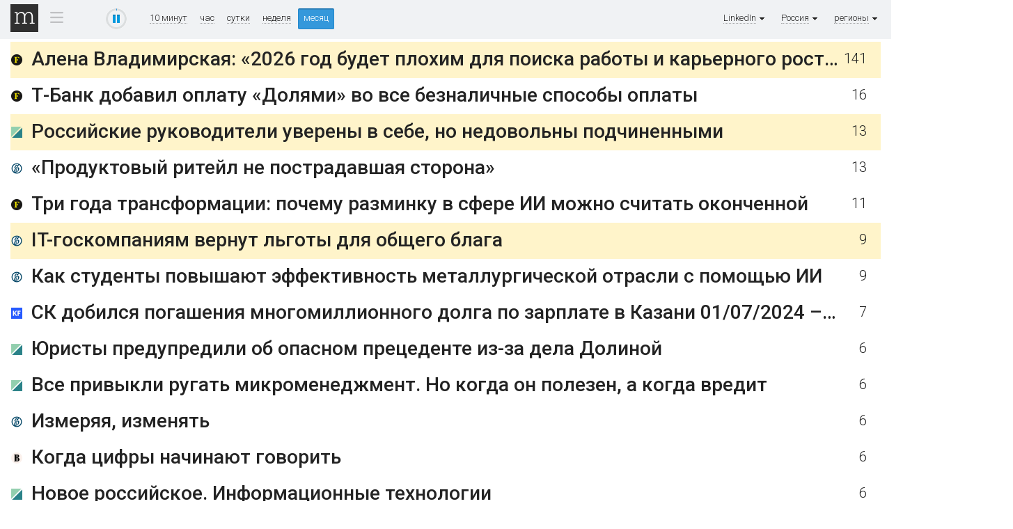

--- FILE ---
content_type: text/html; charset=utf-8
request_url: https://tv.mediametrics.ru/rating/ru/linkedin.com/month.html
body_size: 7953
content:
<!DOCTYPE html>
<html xml:lang="ru" lang="ru" dir="ltr">
<head>
<title>LinkedIn [Россия] ^ MediaMetrics: свежие котировки новостей</title>
<!--[if lt IE 9]><script src="//html5shim.googlecode.com/svn/trunk/html5.js"></script><![endif]-->
<link rel="shortcut icon" href="/img/black-favicon.ico" type="image/x-icon" />
<link href='//fonts.googleapis.com/css?family=Roboto:300,400,500,700&subset=latin,cyrillic' rel='stylesheet' type='text/css'>
<link href="/css/stl-26.css" rel="stylesheet" type="text/css" />

<link href="/css/jquery.formstyler.css" rel="stylesheet" />
<link href="/css/jquery.fancybox-1.3.4.css" rel="stylesheet" type="text/css" />

<script type="text/javascript" src="/js/jquery-1.11.0.min.js"></script>
<script type="text/javascript" src="/js/jquery-migrate-1.2.1.min.js"></script>
<script type="text/javascript" src="/js/modernizr.js"></script>

<script type="text/javascript" src="/js/jquery.fancybox-1.3.4.js"></script>
<script type="text/javascript" src="/js/jquery.mousewheel-3.0.4.pack.js"></script>
<script type="text/javascript" src="/js/jquery.formstyler.js"></script>
<script type="text/javascript" src="/js/mail_rss.js"></script>

<meta property="og:type" content="website"/>
<meta property="og:url" content="https://tv.mediametrics.ru/rating/ru/linkedin.com/month.html"/>
<meta property="og:title" content="LinkedIn [Россия] ^ MediaMetrics: свежие котировки новостей"/>
<meta property="og:description" content="Рейтинг новостей MediaMetrics строится по количеству переходов на страницы новостей из различных социальных сетей."/>
<meta property="og:image" content="http://mediametrics.ru/images/3352/33528901-420.jpg"/>

</head>

<body class="tv">

<section class="page">


<!--LiveInternet counter--><script type="text/javascript"><!--
function cl(pos, link)
{
var img = new Image(1,1);
img.src = '//www.liveinternet.ru/click?*' + pos;
new Image().src = "//counter.yadro.ru/hit;mediametrics-clicks?r"+
escape(document.referrer)+((typeof(screen)=="undefined")?"":
";s"+screen.width+"*"+screen.height+"*"+(screen.colorDepth?
screen.colorDepth:screen.pixelDepth))+";u"+escape(document.URL)+
";h"+pos+escape(";"+link)+";"+Math.random();
}

var prevCounter = (new Date()).getTime();
function updateLiveInternetCounter()
{
 var t = (new Date()).getTime();
 if (t < prevCounter + 120000) return;
 prevCounter = t;
 new Image().src = '//counter.yadro.ru/hit?r='+
 ((typeof(screen)=='undefined')?'':';s'+screen.width+
 '*'+screen.height+'*'+(screen.colorDepth?screen.colorDepth:
 screen.pixelDepth))+';u'+escape(document.URL)+
 ';'+Math.random();
}

new Image().src = "//counter.yadro.ru/hit?r"+
escape(document.referrer)+((typeof(screen)=="undefined")?"":
";s"+screen.width+"*"+screen.height+"*"+(screen.colorDepth?
screen.colorDepth:screen.pixelDepth))+";u"+escape(document.URL)+
";"+Math.random();//--></script><!--/LiveInternet-->
<header class="head">
	<div class="head-line">
		<div class="wrapper clearFix">
			<div class="menu-ico-container">
				<a href="online.html" class="logo logo-main"><img src="/img/0.gif" alt="MediaMetrics"></a>
		        <div class="menu-ico">
		            <div class="menu-ico-point">&nbsp;&nbsp;&nbsp;</div>
		            <div class="menu-ico-block">
		                <div class="main hidden"><a href="/rating/ru/linkedin.com/month.html">Основное</a></div>
		                <div class="business"><a href="/rating/business/ru/linkedin.com/">Бизнес</a></div>
		                <div class="sport"><a href="/rating/sport/ru/linkedin.com/">Спорт</a></div>
		                <div class="hitech"><a href="/rating/hitech/ru/linkedin.com/">Технологии</a></div>
		            </div>
		        </div>
		    </div>

			<div class="progress">
				<div id="play-pause" class="play" title="остановить обновление">
					<canvas id="play-pause-canvas" class="spinner" width="30" height="30" style="padding:0; margin:0"></canvas>
				</div>
			</div>

			<div class="sort">
				<a href="online.html">10 минут</a>
				<a href="hour.html">час</a>
				<a href="day.html">сутки</a>
				<a href="week.html">неделя</a>
				<a href="month.html" class="act">месяц</a>
			</div>

			<div class="timestamp_tv" style="display:none">
				<span id="timestamp"></span>
			</div>

			<div class="city">
				<span>регионы<img src="/img/arrow-city.gif" alt="" /></span>
				<div><a href="/rating/ru/linkedin.com/month.html" class="cloud8">регионы</a>
				<a href="/rating/ru/863/linkedin.com/month.html" 
class="cloud1">Ростов-на-Дону</a>
<a href="/rating/ru/812/linkedin.com/month.html" 
class="cloud0">Санкт-Петербург</a>
</div>
			</div>
			<div class="city">
				<span>Россия<img src="/img/arrow-city.gif" alt="" /></span>
				<div><a href="/rating/linkedin.com/month.html" class="cloud8">страны</a>
				<a href="/rating/az/linkedin.com/month.html" 
class="cloud6">Азербайджан</a>
<a href="/rating/am/linkedin.com/month.html" 
class="cloud0">Армения</a>
<a href="/rating/by/linkedin.com/month.html" 
class="cloud0">Беларусь</a>
<a href="/rating/kz/linkedin.com/month.html" 
class="cloud4">Казахстан</a>
<a href="/rating/kg/linkedin.com/month.html" 
class="cloud0">Киргизия</a>
<a href="/rating/ru/linkedin.com/month.html" 
class="cloud5">Россия</a>
<a href="/rating/us/linkedin.com/month.html" 
class="cloud3">США</a>
<a href="/rating/tj/linkedin.com/month.html" 
class="cloud1">Таджикистан</a>
<a href="/rating/uz/linkedin.com/month.html" 
class="cloud1">Узбекистан</a>
</div>
			</div>
			<div class="city">
				<span>LinkedIn<img src="/img/arrow-city.gif" alt="" /></span>
				<div><a href="/rating/ru/month.html" class="cloud8">соцсети</a>
				<a href="/rating/ru/blogspot.com/month.html" 
class="cloud2">Blogspot</a>
<a href="/rating/ru/diary.ru/month.html" 
class="cloud0">Diary.ru</a>
<a href="/rating/ru/facebook.com/month.html" 
class="cloud4">Facebook</a>
<a href="/rating/ru/linkedin.com/month.html" 
class="cloud2">LinkedIn</a>
<a href="/rating/ru/liveinternet.ru/month.html" 
class="cloud0">LiveInternet</a>
<a href="/rating/ru/livejournal.com/month.html" 
class="cloud4">LiveJournal</a>
<a href="/rating/ru/tumblr.com/month.html" 
class="cloud1">Tumblr</a>
<a href="/rating/ru/twitter.com/month.html" 
class="cloud4">Twitter</a>
<a href="/rating/ru/vkontakte.ru/month.html" 
class="cloud6">ВКонтакте</a>
<a href="/rating/ru/dzen.ru/month.html" 
class="cloud6">Дзен</a>
<a href="/rating/ru/leprosorium.ru/month.html" 
class="cloud2">Лепрозорий</a>
<a href="/rating/ru/mirtesen.ru/month.html" 
class="cloud5">МирТесен</a>
<a href="/rating/ru/my.mail.ru/month.html" 
class="cloud3">Мой Мир@mail.ru</a>
<a href="/rating/ru/odnoklassniki.ru/month.html" 
class="cloud6">Одноклассники</a>
<a href="/rating/ru/habrahabr.ru/month.html" 
class="cloud3">Хабрахабр</a>
</div>
			</div>

			
		</div>
	</div>
</header>


<div class="wrapper">
<section class="container clearFix">
	<aside class="sidebar-left"></aside>

<section class="center">




<script language="javascript" type="text/javascript" src="/js/animation.js"></script>
<script src="/js/table_27.js" type="text/javascript"></script>
<div id="rows" style="position:relative; min-height: 500px"></div>

<script type="text/javascript"><!--
	displayType = 'tv';
	pageSize    = 15;
	function refresh(){
		getRows("month.tsv?page=", "1", 300000);
		updateLiveInternetCounter();
	}
	var article = 0;
	var tsv = "						97	1768353300\nwww.forbes.ru/svoi-biznes/552447-alena-vladimirskaa-2026-god-budet-plohim-dla-poiska-raboty-i-kar-ernogo-rosta	Алена Владимирская: «2026 год будет плохим для поиска работы и карьерного роста»	141	0	0	33528901	hot\nwww.forbes.ru/novosti-kompaniy/552101-t-bank-dobavil-oplatu-dolami-vo-vse-beznalicnye-sposoby-oplaty	Т-Банк добавил оплату «Долями» во все безналичные способы оплаты	16	0	0	17815154	\nrbc.ru/education/03/01/2026/694e9dd29a7947d2fbeaab28	Российские руководители уверены в себе, но недовольны подчиненными	13	0	0	34990087	hot\nwww.kommersant.ru/doc/8312511	«Продуктовый ритейл не пострадавшая сторона»	13	0	0	86850000	\nwww.forbes.ru/tekhnologii/550997-tri-goda-transformacii-pocemu-razminku-v-sfere-ii-mozno-scitat-okoncennoj	Три года трансформации: почему разминку в сфере ИИ можно считать оконченной	11	0	0	89551857	\nwww.kommersant.ru/doc/8339930	IT-госкомпаниям вернут льготы для общего блага	9	0	0	57646125	hot\nwww.kommersant.ru/doc/8290187	Как студенты повышают эффективность металлургической отрасли с помощью ИИ	9	0	0	52728603	\nkazanfirst.ru/news/sk-dobilsya-pogasheniya-mnogomillionnogo-dolga-po-zarplate-v-kazani	СК добился погашения многомиллионного долга по зарплате в Казани 01/07/2024 – Новости	7	0	0	62033062	\nrbc.ru/society/15/12/2025/694017959a7947373973c925	Юристы предупредили об опасном прецеденте из-за дела Долиной	6	0	0	10572927	\nrbc.ru/education/01/12/2025/69149bbe9a79472eeccb5ec0	Все привыкли ругать микроменеджмент. Но когда он полезен, а когда вредит	6	0	0	4895006	\nwww.kommersant.ru/doc/8269979	Измеряя, изменять	6	0	0	79862153	\nvedomosti.ru/partner/articles/2025/12/23/1165348-tsifri-nachinayut-govorit	Когда цифры начинают говорить	6	0	0	57488928	\nrbc.ru/industries/videos/6949191c9a79474bba26d118	Новое российское. Информационные технологии	6	0	0	27785899	\nrbc.ru/industries/news/6964aca99a7947367567eccb	Абонентская база «СберМобайла» выросла в 2,6 раза в 2025 году - РБК Отрасли	5	0	0	55841850	hot\nwww.forbes.ru/biznes/552050-twinby-v-2026-godu-investiruet-500-000-v-oflajn-infrastrukturu-znakomstv	Twinby в 2026 году инвестирует $500 000 в офлайн-инфраструктуру знакомств	5	0	0	64437908	\nadindex.ru/specprojects/talks2025/media/speakers/340806.phtml	Анатолий Рожков	5	0	0	22805226	\nwww.forbes.ru/tekhnologii/552034-gruzite-limony-kontejnerah-gk-solar-kupila-kontrol-v-ib-razrabotcike-luntry	Грузите лимоны контейнерах: ГК «Солар» купила контроль в ИБ-разработчике Luntry	4	0	0	64176345	\nwww.kommersant.ru/doc/8314310	В АПК выявили лучших	3	0	0	22617117	\nwww.mk.ru/incident/2025/12/17/bratevtadzhikov-zabivshikh-do-smerti-buryatku-v-moskve-vychislili-po-mobilnomu-telefonu.html	Братьев-таджиков, забивших до смерти бурятку в Москве, вычислили по мобильному телефону	3	0	0	74741065	\nwww.gazeta.ru/tech/news/2025/12/16/27429715.shtml	Document	3	0	0	86457895	\nvedomosti.ru/technologies/outlook/characters/2025/12/24/1166003-kompanii-tschatelnee-planiruyut-rashodi	Сергей Карпов: «Компании все тщательнее планируют расходы на ИТ»	3	0	0	66836081	\ninterfax.ru/interview/1063918	CFO МТС: Не случаен факт, что за год вы не слышали новостей о нашем выходе в совсем новые области	3	0	0	70374107	\nriamo.ru/news/ekonomika/rossijane-bolshe-ne-vybirajut-tovary-cherez-poiskoviki-v-internete/	Россияне больше не выбирают товары через поисковики в интернете	3	0	0	24892381	hot\nwww.dp.ru/a/2025/12/25/rekruteri-v-peterburge-zajavili	Рекрутеры в Петербурге заявили о выходе из режима &quot;пожарного найма&quot; кадров	2	0	0	14507010	\nwww.iz.ru/2007016/denis-kuznetcov/wildberries-planiruet-zapustit-taksi-v-rossii-v-2026-godu	Колесная пора: Wildberries может запустить собственное такси в 2026-м	2	0	0	16946334	\nwww.kommersant.ru/doc/8250717	Что является суперсилой СЕО	2	0	0	13810868	\nwww.forbes.ru/young/552845-po-preznemu-nuzen-celovek-k-cemu-gotovit-sa-molodym-specialistam-v-2026-godu	«По-прежнему нужен человек»: к чему готовиться молодым специалистам в 2026 году	2	0	0	70986943	hot\nvedomosti.ru/esg/ecology/news/2025/12/22/1165160-dlya-chestnih-ekozayavlenii	Российский бизнес получил руководство для честных экозаявлений	2	0	0	89878781	\nwww.kommersant.ru/doc/8339043	«Гренландию возьмешь — НАТО потеряешь»	2	0	0	76122434	hot\nvedomosti.ru/opinion/columns/2025/12/16/1163525-klyuchi-ot-stranovogo-diskonta	Ключи от странового дисконта	2	0	0	31294796	\nrbc.ru/education/16/12/2025/6928671f9a79471cd86fd41a	Выгоревшим сотрудникам еще много лет платят меньше, выяснили ученые	2	0	0	67600934	\nwww.forbes.ru/mneniya/550830-trampu-vopreki-v-cem-sekret-ustojcivosti-mirovoj-torgovli	Трампу вопреки: в чем секрет устойчивости мировой торговли	2	0	0	4968147	\nadindex.ru/specprojects/talks2025/industry_advertisers/speakers/340684.phtml	Денис Зверик	2	0	0	23010010	\nrbc.ru/industries/news/6942d8669a7947eabbb67e1a	Устойчивый ретейл: как операционные решения создают долгосрочную ценность - РБК Отрасли	2	0	0	33862373	\nwww.gazeta.ru/social/news/2025/12/15/27411319.shtml	Document	2	0	0	89258756	\nrbc.ru/education/29/12/2025/694913599a79471e38e7e71b	Тихое увольнение: 10 сигналов, что вас хотят уволить	2	0	0	48573196	\nvedomosti.ru/technologies/trendsrub/articles/2025/12/15/1162557-igri-v-biznes-analitike	Как меняются правила игры в бизнес-аналитике	2	0	0	91232158	hot\nsnob.ru/money/istorii-vmesto-tsifr-bankir-dmitrii-pianov-o-sviazi-literatury-filosofii-avangarda-i-finansov/	Банкир Дмитрий Пьянов — о связи литературы, философии, авангарда и финансов	1	0	0	65193988	\nvedomosti.ru/partner/articles/2025/12/23/1165348-tsifri-nachinayut-govorit?trk=feed_main-feed-card_feed-article-content	Когда цифры начинают говорить	1	0	0	58139687	\ndzerlive.ru/nedvizhimost/315-chto-budet-s-cenami-i-sprosom-posle-okonchanija-lgotnoj-ipoteki-v-moskve-analitika-rynka.html	Что будет с ценами и спросом после окончания льготной ипотеки в Москве - «Аналитика рынка» » Общественные новости	1	0	0	16404529	\nwww.forbes.ru/svoi-biznes/476959-tihoe-uvol-nenie-kak-poavilas-moda-na-rabotu-bez-fanatizma-i-kto-etogo-boitsa	«Тихое увольнение»: как появилась мода на работу без фанатизма и кто этого боится	1	0	0	89959479	hot\nwww.kommersant.ru/doc/8338379	C начала зимы петербургские коммунальщики вывезли 159 тыс. кубометров снега	1	0	0	81975366	hot\nrbc.ru/society/16/12/2025/694141f99a79470d6c4abedb	Верховный суд отказал Ларисе Долиной и вернул квартиру Полине Лурье	1	0	0	72781944	\nwww.iz.ru/2010647/nikolai-kozak/tcifrovye-kadry-kak-gotovit-spetcialistov-dlia-novoi-realnosti	Цифровые кадры: как готовить специалистов для новой реальности	1	0	0	81023108	\nadindex.ru/news/hr/2025/12/15/340605.phtml	Виолетта Юрьева возглавила маркетинг и стратегию в ГК Natura Siberica	1	0	0	64958623	\nadindex.ru/news/hr/2025/12/16/340797.phtml	Илья Прямилов вновь начал работать в группе компаний «Родная Речь»	1	0	0	31796422	\nwww.forbes.ru/forbeslife/523140-novaa-rutina-kak-sistema-umnyj-dom-menaet-nasi-predstavlenia-o-komforte	Новая рутина: как система «умный дом» меняет наши представления о комфорте	1	0	0	4277457	\nwww.forbes.ru/young/552532-cudo-pod-kapotom-kak-ii-berezet-nasi-vrema-i-den-gi-vo-vrema-peremesenij-po-gorodu?image=538237	Чудо «под капотом»: как ИИ бережет наши время и деньги во время перемещений по городу	1	0	0	41021672	\nvedomosti.ru/economics/columns/2025/09/11/1138410-ne-slishkom-bolshie-chtobi-upast?trk=feed_main-feed-card_feed-article-content	Не слишком большие, чтобы упасть	1	0	0	20003085	\nrambler.ru/pro/karernyy-rost/55752297-yazyk-karery-izmenilsya-arabskiy-i-kitayskiy-v-topah-angliyskiy-teryaet-monopoliyu/?trk=feed_main-feed-card_feed-article-content	Арабский и китайский рвут рынок: какие языки дадут прибавку к зарплате	1	0	0	49812752	\n";
	handleRows(tsv, 300000);

	
//--></script>
</section>
<script type="text/javascript"><!--
if (document.location.hash) {
	var p = document.location.hash.substring(1, document.location.hash.length);
	var r;
	if (0 < p && p < 1000) r = document.getElementById("pos-" + p);
	else if (p > 10000) {
		r = document.getElementById("id-" + p); 
		if (r) r = r.parentNode.parentNode;
		else r = null;
	}
	if (r) r.style.backgroundColor="#afa";
}
//--></script>

<aside class="sidebar-right"></aside>

</section>
</div></section>


<footer>
    <!-- Yandex.Metrika counter -->
        <script type="text/javascript">
        (function (d, w, c) {
            (w[c] = w[c] || []).push(function() {
                try {
                    w.yaCounter23941954 = new Ya.Metrika({id:23941954,
                            clickmap:true,
                            trackLinks:true,
                            accurateTrackBounce:true});
                } catch(e) { }
            });

            var n = d.getElementsByTagName("script")[0],
                s = d.createElement("script"),
                f = function () { n.parentNode.insertBefore(s, n); };
            s.type = "text/javascript";
            s.async = true;
            s.src = (d.location.protocol == "https:" ? "https:" : "http:") + "//mc.yandex.ru/metrika/watch.js";

            if (w.opera == "[object Opera]") {
                d.addEventListener("DOMContentLoaded", f, false);
            } else { f(); }
        })(document, window, "yandex_metrika_callbacks");
        </script>
        <noscript><div><img src="//mc.yandex.ru/watch/23941954" style="position:absolute; left:-9999px;" alt="" /></div></noscript>
    <!-- /Yandex.Metrika counter -->
</footer>

</body>
</html>
